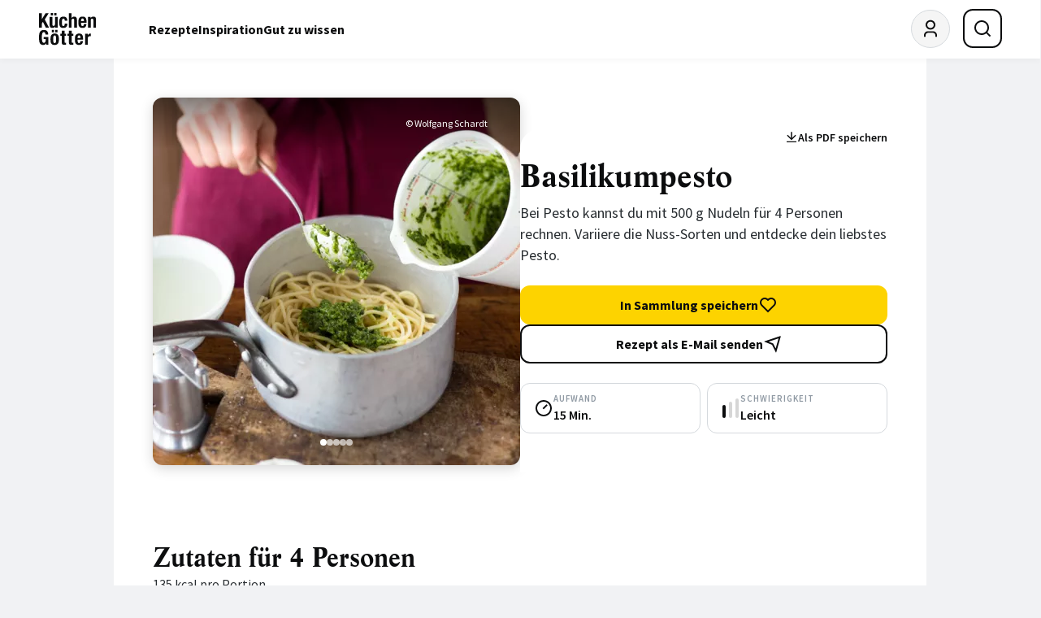

--- FILE ---
content_type: text/html; charset=UTF-8
request_url: https://www.kuechengoetter.de/threads/recipe-71597/comments.html?referrer=https://www.kuechengoetter.de/rezepte/basilikumpesto-71597?commented%3Dtrue&limit=10&title=Basilikumpesto
body_size: 1576
content:

<div id="main-comment" class="o-container o-stack o-stack--gap-6">
            <h3 class="u-font-headline-m">Jetzt kommentieren</h3>
    
            
            
    



    <div class="o-media o-media--gap-4">
        <div class="o-media__item">
            
<div class="c-avatar">
            <img src="/website/images/avatar.svg?v=2" alt="Avatar" width="48" height="48" loading="lazy">
    </div>
        </div>

                    <div class="o-media__content o-stack o-stack--gap-3">
                <div class="c-comment__title"><a href="/abo/registration?redirect=https://www.kuechengoetter.de/rezepte/basilikumpesto-71597?commented=true" class="c-link-underline">Registrieren</a> oder <button id="trigger-login-overlay" class="c-link-underline" aria-controls="login-overlay">Anmelden</button></div>
                <div class="c-comment__text">Melde dich jetzt an, um das Rezept Basilikumpesto zu kommentieren</div>
            </div>
            </div>

    <div id="main-comment-container">
        


    </div>

    
    </div>


<!-- overlay -->
<dialog id="login-overlay" aria-label="Login" class="c-overlay">
    <div class="c-overlay__header">

<button id="commentsaria-expander-2" class="c-button c-button--icon-only c-button--borderless c-overlay__close-button" type="button" aria-label="Login schließen" aria-controls="login-overlay" aria-expanded="false"><svg aria-hidden="true" width="24" height="24" viewBox="0 0 24 24" fill="none" xmlns="http://www.w3.org/2000/svg"><path d="M12 10.586L16.95 5.63599L18.364 7.04999L13.414 12L18.364 16.95L16.95 18.364L12 13.414L7.04999 18.364L5.63599 16.95L10.586 12L5.63599 7.04999L7.04999 5.63599L12 10.586Z" fill="currentColor"/></svg></button>
</div>

    <div class="c-overlay__content">
<div class="o-stack o-stack--gap-6">
    <div class="c-community__headline">Login</div>

    
    
<form action="/abo/login" class="o-stack o-stack--gap-6" method="post">
    
    <div class="o-stack o-stack--gap-1">
        <label for="login-email" class="c-label c-label--required">E-Mail-Adresse</label>


        

    <input id="login-email" name="_username" type="email" value="" autofocus required enterkeyhint="" maxlength="" class="c-input c-input--on-light">

    </div>

    <div class="o-stack o-stack--gap-1">
        <label for="login-password" class="c-label c-label--required">Passwort</label>


        

        
    <div id="commentstoggle-password-visibility-1" class="c-input-wrapper">
        <input id="login-password" name="_password" type="password" value="" required enterkeyhint="" maxlength="" class="c-input c-input--on-light" data-type="password">
        <button type="button">

            <svg aria-hidden="true" class="icon-show"  width="24" height="24" viewBox="0 0 24 24" fill="none" xmlns="http://www.w3.org/2000/svg"><path fill="none" d="M0 0h24v24H0z"/><path
        d="M12 3c5.392 0 9.878 3.88 10.819 9-.94 5.12-5.427 9-10.819 9-5.392 0-9.878-3.88-10.819-9C2.121 6.88 6.608 3 12 3zm0 16a9.005 9.005 0 0 0 8.777-7 9.005 9.005 0 0 0-17.554 0A9.005 9.005 0 0 0 12 19zm0-2.5a4.5 4.5 0 1 1 0-9 4.5 4.5 0 0 1 0 9zm0-2a2.5 2.5 0 1 0 0-5 2.5 2.5 0 0 0 0 5z" fill="currentColor"/></svg>
            <svg aria-hidden="true" class="icon-hide"  width="24" height="24" viewBox="0 0 24 24" fill="none" xmlns="http://www.w3.org/2000/svg"><path fill="none" d="M0 0h24v24H0z"/><path
        d="M17.882 19.297A10.949 10.949 0 0 1 12 21c-5.392 0-9.878-3.88-10.819-9a10.982 10.982 0 0 1 3.34-6.066L1.392 2.808l1.415-1.415 19.799 19.8-1.415 1.414-3.31-3.31zM5.935 7.35A8.965 8.965 0 0 0 3.223 12a9.005 9.005 0 0 0 13.201 5.838l-2.028-2.028A4.5 4.5 0 0 1 8.19 9.604L5.935 7.35zm6.979 6.978l-3.242-3.242a2.5 2.5 0 0 0 3.241 3.241zm7.893 2.264l-1.431-1.43A8.935 8.935 0 0 0 20.777 12 9.005 9.005 0 0 0 9.552 5.338L7.974 3.76C9.221 3.27 10.58 3 12 3c5.392 0 9.878 3.88 10.819 9a10.947 10.947 0 0 1-2.012 4.592zm-9.084-9.084a4.5 4.5 0 0 1 4.769 4.769l-4.77-4.769z" fill="currentColor"/></svg>
        </button>
    </div>

    <script>
        web.startComponent('toggle-password-visibility', 'commentstoggle-password-visibility-1');
    </script>

    </div>

                                            
    <input type="hidden" name="_target_path" value="https://www.kuechengoetter.de/rezepte/basilikumpesto-71597?commented=true&amp;refresh=1"/>
    <input type="hidden" name="_failure_path" value="/abo/login?returnUrl=https://www.kuechengoetter.de/rezepte/basilikumpesto-71597?commented=true&amp;refresh=1"/>

    <a class="c-community__link" href="/abo/password-forget">
        Passwort vergessen?
    </a>

    

<button class="c-button c-button--primary c-community__button" type="submit" aria-disabled="false">        <span class="c-button__text">Anmelden</span>
    </button>


    <span class="c-community__text">Noch keinen Account? <a href="/abo/registration">Jetzt registrieren!</a></span>
</form>
</div>
</div>
</dialog>

<script>
    web.startComponents([{"name":"comment","id":"main-comment","options":{"id":"main-comment"}},{"name":"aria-expander","id":"trigger-login-overlay","options":{"id":"trigger-login-overlay"}},{"name":"aria-expander","id":"commentsaria-expander-2","options":{}},{"name":"toggle-password-visibility","id":"commentstoggle-password-visibility-1","options":{}}]);
</script>
